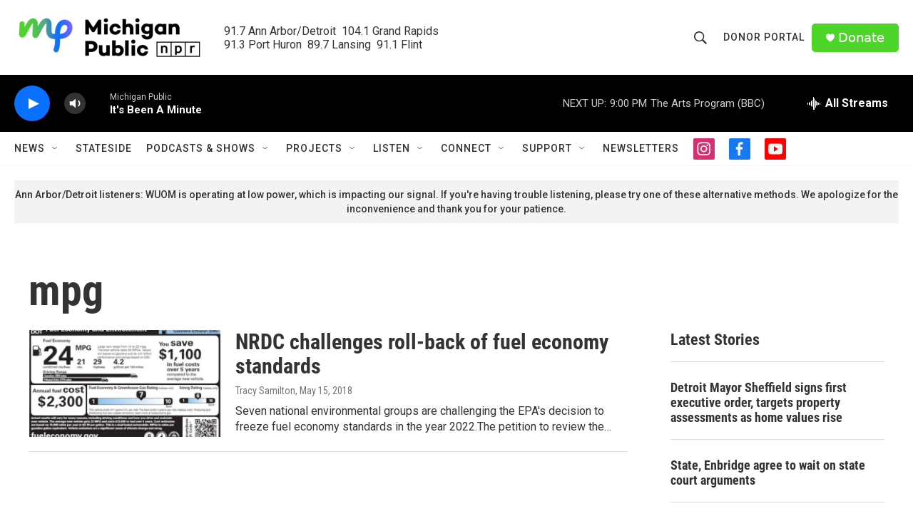

--- FILE ---
content_type: text/html; charset=utf-8
request_url: https://www.google.com/recaptcha/api2/aframe
body_size: 184
content:
<!DOCTYPE HTML><html><head><meta http-equiv="content-type" content="text/html; charset=UTF-8"></head><body><script nonce="G5wqD2taYmt8VRnK3GGpBw">/** Anti-fraud and anti-abuse applications only. See google.com/recaptcha */ try{var clients={'sodar':'https://pagead2.googlesyndication.com/pagead/sodar?'};window.addEventListener("message",function(a){try{if(a.source===window.parent){var b=JSON.parse(a.data);var c=clients[b['id']];if(c){var d=document.createElement('img');d.src=c+b['params']+'&rc='+(localStorage.getItem("rc::a")?sessionStorage.getItem("rc::b"):"");window.document.body.appendChild(d);sessionStorage.setItem("rc::e",parseInt(sessionStorage.getItem("rc::e")||0)+1);localStorage.setItem("rc::h",'1769907897861');}}}catch(b){}});window.parent.postMessage("_grecaptcha_ready", "*");}catch(b){}</script></body></html>